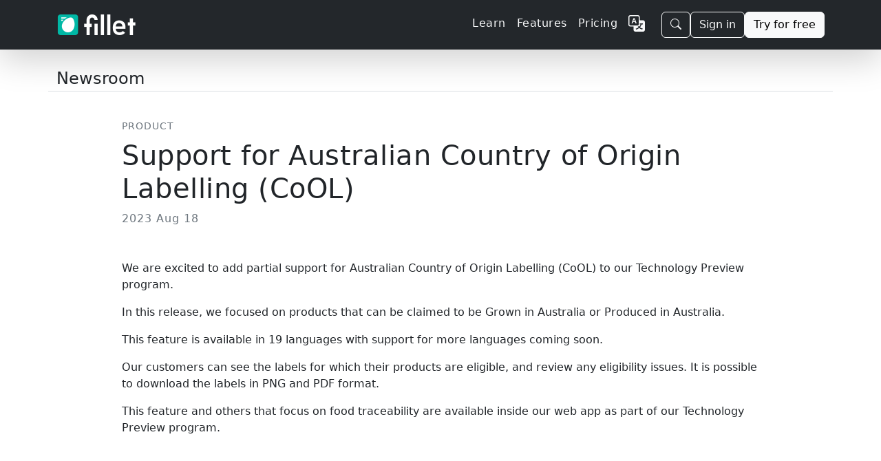

--- FILE ---
content_type: application/javascript
request_url: https://fillet.com.sg/js/site-search.js
body_size: 2234
content:
// [sageWilliams]- site-search.js - v1.2 (with i18n Guidance)

/**
 * A utility function that limits the rate at which a function can fire.
 * @param {Function} func The function to debounce.
 * @param {number} delay The delay in milliseconds.
 */
function debounce(func, delay = 300) {
    let timeout;
    return function(...args) {
        clearTimeout(timeout);
        timeout = setTimeout(() => func.apply(this, args), delay);
    };
}

document.addEventListener('DOMContentLoaded', () => {
    // --- DETECT LANGUAGE ---
    // Get the language code from the URL path (e.g., 'en', 'ja', 'es').
    // Defaults to 'en' if no language code is present.
    const lang = window.location.pathname.split('/')[1] || 'en';

    // --- DOM ELEMENT REFERENCES ---
    const searchInput = document.getElementById('site-search-input');
    const searchModalElement = document.getElementById('site-search-modal');
    const searchModal = new bootstrap.Modal(searchModalElement, { focus: false });
    const resultsList = document.getElementById('search-results-list');
    const filterContainer = document.getElementById('search-filter-container');

    // --- LOGIC FOR ENGLISH USERS ---
    if (lang === 'en') {
        let lunrIndex;
        let documentsMap = {};
        let activeCategory = 'All';

        function initializeLunr() {
            console.log('Initializing English Lunr search...');
            fetch('/lunr-index.json')
                .then(response => response.json())
                .then(data => {
                    data.forEach(doc => { documentsMap[doc.id] = doc; });

                    lunrIndex = lunr(function () {
                        this.ref('id');
                        this.field('title', { boost: 10 });
                        this.field('content');
                        this.field('category');
                        this.field('id', { boost: 5 });
                        data.forEach(doc => { this.add(doc); });
                    });

                    const categories = ['All', ...new Set(data.map(doc => doc.category))];

                    // Comment on/off to show/hide the filter buttons
                    createFilterButtons(categories);

                    console.log('English Lunr search initialized successfully.');
                })
                .catch(error => { console.error('Failed to load English search index:', error); });
        }

        function createFilterButtons(categories) {
            // 1. Read the pre-translated strings from our "data island"
            const translations = {};
            document.querySelectorAll('#search-filter-translations span').forEach(span => {
                translations[span.dataset.key] = span.textContent;
            });

            filterContainer.innerHTML = ''; // Clear any existing pills

            // 2. Build the pills using the translated text
            categories.forEach(category => {
                const listItem = document.createElement('li');
                listItem.className = 'nav-item';

                const link = document.createElement('a');
                link.className = 'nav-link';
                link.href = '#'; // Required for nav-link styling

                if (category === activeCategory) {
                    link.classList.add('active'); // Style for the active pill
                }

                // Use the translated text, falling back to the original key if not found
                link.textContent = translations[category] || category;

                link.addEventListener('click', (e) => {
                    e.preventDefault(); // Prevent page jump
                    activeCategory = category;

                    // Update active state for all pills
                    document.querySelectorAll('#search-filter-container .nav-link').forEach(navLink => {
                        navLink.classList.remove('active');
                    });
                    link.classList.add('active');

                    performSearch(searchInput.value);
                });

                listItem.appendChild(link);
                filterContainer.appendChild(listItem);
            });
        }

        function performSearch(query) {
            if (!query || query.length < 2) {
                resultsList.innerHTML = ''; return;
            }
            try {
                let searchQuery = query.trim() + '*';
                if (activeCategory !== 'All') {
                    searchQuery = `+category:${activeCategory} ${searchQuery}`;
                }
                const searchResults = lunrIndex.search(searchQuery);
                renderResults(searchResults);
            } catch (e) {
                console.error("Search failed:", e);
                resultsList.innerHTML = '<li class="list-group-item">Search is not available.</li>';
            }
        }

        function renderResults(results) {
            // ... [This function remains unchanged from our last version] ...
            resultsList.innerHTML = '';
            if (results.length === 0) {
                resultsList.innerHTML = '<li class="list-group-item">No results found.</li>';
            } else {
                results.forEach(result => {
                    const doc = documentsMap[result.ref];
        // --- THIS IS THE NEW, CORRECTED BLOCK ---
                    if (doc) {
                        // Construct the correct, language-specific URL
                        const localizedUrl = doc.id;

                        const listItem = document.createElement('li');
                        listItem.className = 'list-group-item list-group-item-action';
                        listItem.innerHTML = `
                        <a href="${localizedUrl}" class="text-decoration-none text-body stretched-link">
                            <div class="fw-bold">${doc.title}</div>
                            <small class="text-muted">${doc.category}</small>
                        </a>
                    `;
                        resultsList.appendChild(listItem);
                    }
                });
            }
        }

        // Attach event listeners for the search functionality
        searchInput.addEventListener('input', debounce(event => {
            const query = event.target.value;
            if (query.length >= 2) {
                performSearch(query);
            } else {
                resultsList.innerHTML = '';
            }
        }));

        // Initialize the English search
        initializeLunr();

// --- LOGIC FOR NON-ENGLISH USERS ---
    } else {
        // Hide the search functionality that won't work for them
        searchInput.style.display = 'none';
        filterContainer.style.display = 'none';

        // Find the message container that Thymeleaf already built
        const guidanceMessage = document.getElementById('i18n-guidance-message');

        // Make the pre-built, pre-translated message visible
        if (guidanceMessage) {
            guidanceMessage.classList.remove('d-none');
        }
    }
});